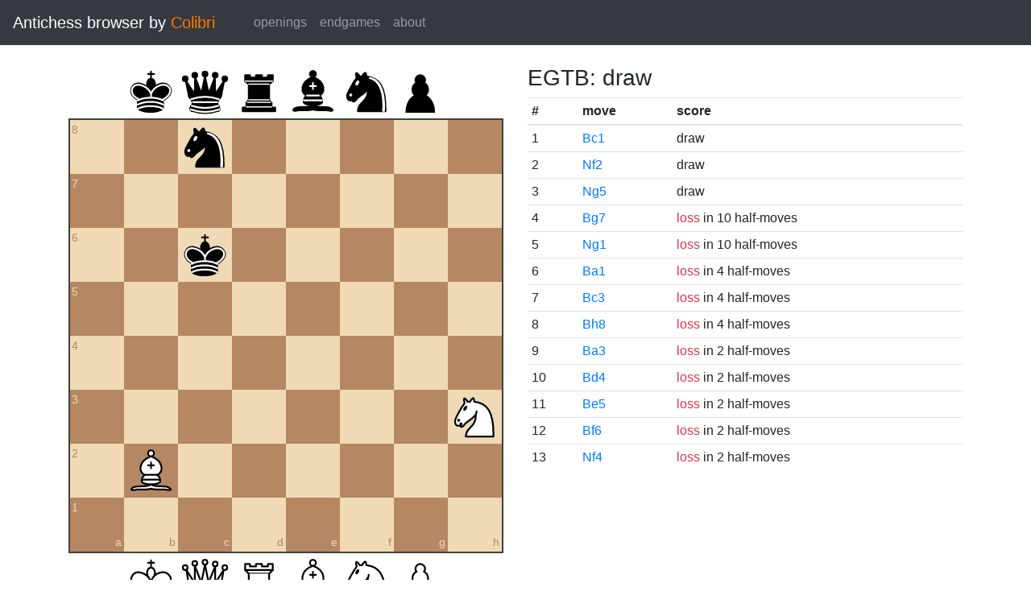

--- FILE ---
content_type: text/html; charset=UTF-8
request_url: https://catalin.francu.com/colibri/www/?fen=2n5%2F8%2F2k5%2F8%2F8%2F7N%2F1B6%2F8%20w%20-%20-%200%200
body_size: 1410
content:
<!doctype html>
<html lang="en">
  <head>
    <title>Colibri Suicide Chess Browser</title>
    <meta http-equiv="Content-Type" content="text/html; charset=UTF-8"/>
    <link href="css/third-party/bootstrap-4.5.0.min.css" rel="stylesheet" type="text/css">
    <link href="css/third-party/chessboard-1.0.0.min.css" rel="stylesheet" type="text/css">
    <link href="css/main.css?v=1" rel="stylesheet" type="text/css"/>
    <script src="js/third-party/jquery-3.5.1.min.js"></script>
    <script src="js/third-party/bootstrap-4.5.0.min.js"></script>
    <script src="js/third-party/chessboard-1.0.0.min.js"></script>
    <script src="js/main.js?v=1"></script>
  </head>

  <body>
    <nav class="navbar navbar-expand-lg navbar-dark bg-dark">
      <span class="navbar-brand">
        Antichess browser by <span class="plug">Colibri</span>
      </span>

      <button
        class="navbar-toggler"
        type="button"
        data-toggle="collapse"
        data-target="#navbar-menu">
        <span class="navbar-toggler-icon"></span>
      </button>

      <div class="collapse navbar-collapse mx-4" id="navbar-menu">
        <ul class="navbar-nav">
          <li class="nav-item">
            <a class="nav-link" href=".">openings</a>
          </li>
          <li class="nav-item">
            <a class="nav-link" href="?egtb">endgames</a>
          </li>
          <li class="nav-item">
            <a class="nav-link" href="about.php">about</a>
          </li>
        </ul>
      </div>
    </nav>

    <main class="container-fluid">
      <div class="container mt-4">
          <div class="row">
    <div class="col-lg mb-4">
      <div id="board"></div>

      <form class="mt-3">
        <div class="form-group row">
          <div class="col-md-6">
            <button id="startBtn" type="button" class="btn btn-sm btn-secondary">
              start position
            </button>
            <button id="clearBtn" type="button" class="btn btn-sm btn-secondary">
              clear board
            </button>
          </div>

          <div class="col-md-6">
            <select id="stm" class="form-control form-control-sm">
              <option value="w"">white to move</option>
              <option value="b" >black to move</option>
            </select>
          </div>
        </div>

        <div class="form-group row">
          <small class="col form-text text-muted">
            Click on the third or sixth rank to set the en passant target
            square.
          </small>
        </div>

        <div class="d-flex">
          <div class="mr-1">
            <label for="fen" class="col-form-label form-control-sm pl-0">FEN:</label>
          </div>
          <div class="flex-grow-1">
            <input
              id="fen"
              type="text"
              class="form-control form-control-sm"
              name="fen"
              value="2n5/8/2k5/8/8/7N/1B6/8 w - - 0 0"/>
          </div>
          <div class="ml-1">
            <button
              type="submit"
              id="goButton"
              class="btn btn-sm btn-primary">go</button>
          </div>
        </div>
      </form>
    </div>

    <div class="col-lg">
              <h3 class="parentScore">
  EGTB:   draw
</h3>

<table class="table table-sm score-table">
  <thead>
    <tr>
      <th scope="col">#</th>
      <th scope="col">move</th>
      <th scope="col">score</th>
    </tr>
  </thead>
  <tbody>
          <tr>
        <td>
          1
        </td>
        <td>
          <a href="?fen=2n5%2F8%2F2k5%2F8%2F8%2F7N%2F8%2F2B5%20b%20-%20-%200%200">Bc1</a>
        </td>
        <td>
            draw
        </td>
      </tr>
          <tr>
        <td>
          2
        </td>
        <td>
          <a href="?fen=2n5%2F8%2F2k5%2F8%2F8%2F8%2F1B3N2%2F8%20b%20-%20-%200%200">Nf2</a>
        </td>
        <td>
            draw
        </td>
      </tr>
          <tr>
        <td>
          3
        </td>
        <td>
          <a href="?fen=2n5%2F8%2F2k5%2F6N1%2F8%2F8%2F1B6%2F8%20b%20-%20-%200%200">Ng5</a>
        </td>
        <td>
            draw
        </td>
      </tr>
          <tr>
        <td>
          4
        </td>
        <td>
          <a href="?fen=2n5%2F6B1%2F2k5%2F8%2F8%2F7N%2F8%2F8%20b%20-%20-%200%200">Bg7</a>
        </td>
        <td>
            
      <span class="text-danger">loss</span>
  
      in 10 half-moves
          </td>
      </tr>
          <tr>
        <td>
          5
        </td>
        <td>
          <a href="?fen=2n5%2F8%2F2k5%2F8%2F8%2F8%2F1B6%2F6N1%20b%20-%20-%200%200">Ng1</a>
        </td>
        <td>
            
      <span class="text-danger">loss</span>
  
      in 10 half-moves
          </td>
      </tr>
          <tr>
        <td>
          6
        </td>
        <td>
          <a href="?fen=2n5%2F8%2F2k5%2F8%2F8%2F7N%2F8%2FB7%20b%20-%20-%200%200">Ba1</a>
        </td>
        <td>
            
      <span class="text-danger">loss</span>
  
      in 4 half-moves
          </td>
      </tr>
          <tr>
        <td>
          7
        </td>
        <td>
          <a href="?fen=2n5%2F8%2F2k5%2F8%2F8%2F2B4N%2F8%2F8%20b%20-%20-%200%200">Bc3</a>
        </td>
        <td>
            
      <span class="text-danger">loss</span>
  
      in 4 half-moves
          </td>
      </tr>
          <tr>
        <td>
          8
        </td>
        <td>
          <a href="?fen=2n4B%2F8%2F2k5%2F8%2F8%2F7N%2F8%2F8%20b%20-%20-%200%200">Bh8</a>
        </td>
        <td>
            
      <span class="text-danger">loss</span>
  
      in 4 half-moves
          </td>
      </tr>
          <tr>
        <td>
          9
        </td>
        <td>
          <a href="?fen=2n5%2F8%2F2k5%2F8%2F8%2FB6N%2F8%2F8%20b%20-%20-%200%200">Ba3</a>
        </td>
        <td>
            
      <span class="text-danger">loss</span>
  
      in 2 half-moves
          </td>
      </tr>
          <tr>
        <td>
          10
        </td>
        <td>
          <a href="?fen=2n5%2F8%2F2k5%2F8%2F3B4%2F7N%2F8%2F8%20b%20-%20-%200%200">Bd4</a>
        </td>
        <td>
            
      <span class="text-danger">loss</span>
  
      in 2 half-moves
          </td>
      </tr>
          <tr>
        <td>
          11
        </td>
        <td>
          <a href="?fen=2n5%2F8%2F2k5%2F4B3%2F8%2F7N%2F8%2F8%20b%20-%20-%200%200">Be5</a>
        </td>
        <td>
            
      <span class="text-danger">loss</span>
  
      in 2 half-moves
          </td>
      </tr>
          <tr>
        <td>
          12
        </td>
        <td>
          <a href="?fen=2n5%2F8%2F2k2B2%2F8%2F8%2F7N%2F8%2F8%20b%20-%20-%200%200">Bf6</a>
        </td>
        <td>
            
      <span class="text-danger">loss</span>
  
      in 2 half-moves
          </td>
      </tr>
          <tr>
        <td>
          13
        </td>
        <td>
          <a href="?fen=2n5%2F8%2F2k5%2F8%2F5N2%2F8%2F1B6%2F8%20b%20-%20-%200%200">Nf4</a>
        </td>
        <td>
            
      <span class="text-danger">loss</span>
  
      in 2 half-moves
          </td>
      </tr>
      </tbody>
</table>
          </div>
  </div>
      </div>
    </main>

    <footer class="mt-3 pt-2 border-top text-center">
      Copyright 2013-2020 <a href="http://catalin.francu.com">Catalin Francu</a>

      <span class="text-muted px-3">•</span>

      <a href="https://github.com/CatalinFrancu/colibri/">source code</a>
    </footer>

  </body>
</html>
